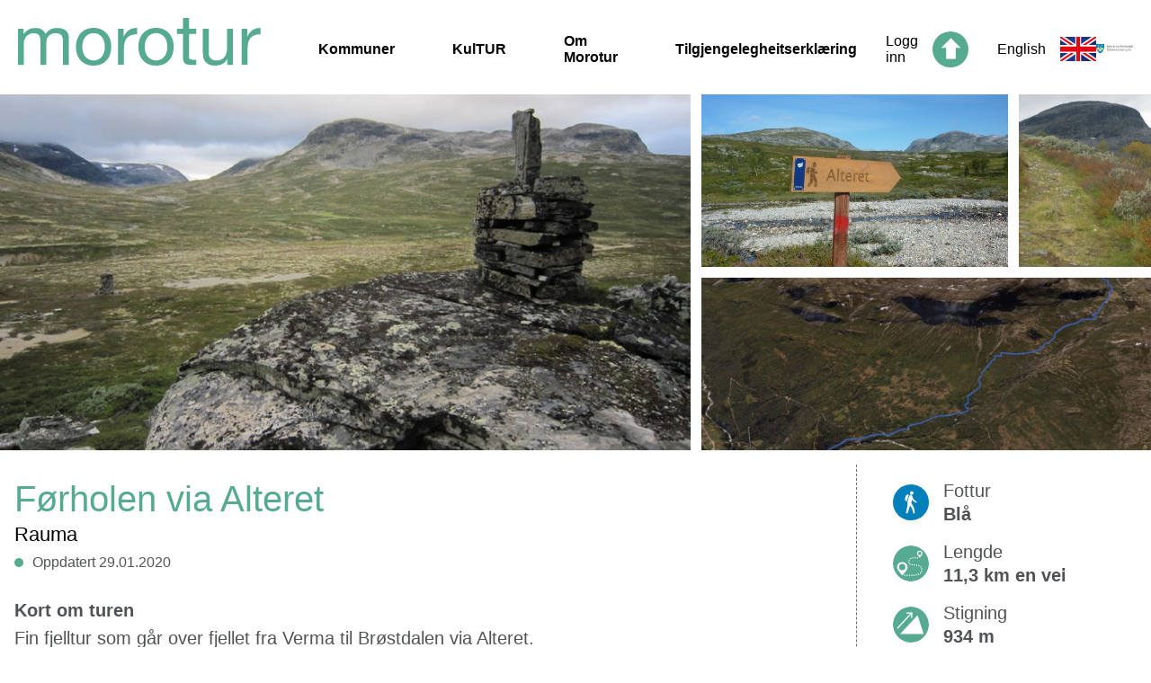

--- FILE ---
content_type: text/html; charset=UTF-8
request_url: https://morotur.no/tur/Foerholen-via-Alteret
body_size: 37299
content:
<!DOCTYPE html>
<html >

	<head>
		<!-- Google Tag Manager --> 
<script>(function(w,d,s,l,i){w[l]=w[l]||[];w[l].push({'gtm.start':
new Date().getTime(),event:'gtm.js'});var f=d.getElementsByTagName(s)[0],
j=d.createElement(s),dl=l!='dataLayer'?'&l='+l:'';j.async=true;j.src=
'https://www.googletagmanager.com/gtm.js?id='+i+dl;f.parentNode.insertBefore(j,f);
})(window,document,'script','dataLayer','GTM-MC9W2CB');</script>
<!-- End Google Tag Manager -->
							<title>Førholen via Alteret</title>
		
		<meta name="viewport" content="width=device-width, initial-scale=1.0">
		<link rel="stylesheet" href="https://unpkg.com/leaflet@1.3.1/dist/leaflet.css"
		integrity="sha512-Rksm5RenBEKSKFjgI3a41vrjkw4EVPlJ3+OiI65vTjIdo9brlAacEuKOiQ5OFh7cOI1bkDwLqdLw3Zg0cRJAAQ=="
		crossorigin="">
		<link rel="stylesheet" href="/dist/view.min.css?v=250905114356">
		
		<link rel="apple-touch-icon" sizes="180x180" href="/apple-touch-icon.png">
		<link rel="icon" type="image/png" sizes="32x32" href="/favicon-32x32.png">
		<link rel="icon" type="image/png" sizes="16x16" href="/favicon-16x16.png">
		<link rel="manifest" href="/site.webmanifest">
		<link rel="mask-icon" href="/safari-pinned-tab.svg" color="#5bbad5">
		<meta name="msapplication-TileColor" content="#da532c">
		<meta name="theme-color" content="#ffffff">

					<meta property="og:image" content="https://morotur.no/assets/thumbs/e/e/ee0bf2f9a1f1f243a3a3b21a8f7af432_1600.jpg" />
		<meta property="og:title" content="Førholen via Alteret" />
	<meta property="og:description" content="Fin fjelltur som går over fjellet fra Verma til Brøstdalen via Alteret." />
	<meta property="og:url" content="https://morotur.no/tur/Foerholen-via-Alteret" />
	<meta property="og:type" content="website" />

			</head>
	<body>
						<div class="header">
	<div class="header__left">
		<a href="/" class="header__logo">
			<span>Morotur</span>
		</a>
		<div class="header__navigation">
			<a href="/kommuner" class="header__navlink ">Kommuner</a>
			<a href="/kultur" class="header__navlink ">KulTUR</a>
			<a href="/om-morotur" class="header__navlink ">Om Morotur</a>
			<a href="https://uustatus.no/nn/erklaringer/publisert/bb036100-7b90-4287-b717-8d08448495e0" class="header__navlink">Tilgjengelegheitserklæring</a>
		</div>
	</div>
	<div class="header__right">
					<a href="/auth/signin" class="header__login">
				<span>Logg inn</span>
				<img src="/img/icon_top.svg" alt="">
			</a>
							<a href="/en" class="header__language">
				<span>English</span>
				<img src="/img/english_flag.svg" alt="">
			</a>
				<a href="https://www.mrfylke.no" class="header__mrfylke">
			<img src="/img/mrfylke_logo.svg" alt="">
		</a>
		<button class="hamburger hamburger--3dx" type="button">
    <span class="hamburger-box">
        <span class="hamburger-inner"></span>
    </span>
</button>	</div>
	<div class="mobile-menu">
		<ul class="mobile-menu__navigation">
			<div class="mobile-menu__bottom-color"></div>
			<div class="mobile-menu__separator"></div>
			<a href="/kommuner" class="mobile-menu__button ">
				<li class="mobile-menu__button-text">Kommuner</li>
			</a>
			<div class="mobile-menu__separator"></div>
			<a href="/kultur" class="mobile-menu__button ">
				<li class="mobile-menu__button-text">KulTUR</li>
			</a>
			<div class="mobile-menu__separator"></div>
			<a href="/om-morotur" class="mobile-menu__button ">
				<li class="mobile-menu__button-text">Om Morotur</li>
			</a>
			<div class="mobile-menu__separator"></div>
			<a href="https://uustatus.no/nn/erklaringer/publisert/bb036100-7b90-4287-b717-8d08448495e0" class="mobile-menu__button">
				<li class="mobile-menu__button-text">Tilgjengelegheitserklæring</li>
			</a>
			<div class="mobile-menu__separator"></div>
							<a href="/en" class="mobile-menu__button">
					<li class="mobile-menu__button-text">English</li>
				</a>
						<div class="mobile-menu__separator"></div>
			<a class="mobile-menu__button" href="https://www.mrfylke.no" class="header__mrfylke">
				<img class="mobile-menu__image" src="/img/mrfylke_logo--white.svg" alt="">
			</a>
					</ul>
	</div>
</div>
<div class="header__navbar">
	<div class="content-width">
			</div>
</div>						<div class="gallery">
                    <div class="gallery__wrapper">
            <div class="gallery__container gallery__container--large">
                                                        
                <a href="/assets/thumbs/e/e/ee0bf2f9a1f1f243a3a3b21a8f7af432_1600.jpg"
                   data-caption=""
                   style="background-image: url(/assets/thumbs/e/e/ee0bf2f9a1f1f243a3a3b21a8f7af432_1300_772.jpg)"
                   class="gallery__image gallery__image--big"
                   aria-label="">
                </a>
            </div>
                        <div class="gallery__container gallery__container--small">
                                                                            
                    <a href="/assets/thumbs/9/f/9f4d5d520b4805b52249440cc87e9934_1600.jpg"
                       data-caption=""
                       style="background-image: url(/assets/thumbs/9/f/9f4d5d520b4805b52249440cc87e9934_632_380.jpg)"
                       class="gallery__image gallery__image--wide"
                       aria-label="">
                    </a>
                                                                            
                    <a href="/assets/thumbs/0/8/0808e80e192b995022c5a2f2c578d8fa_1600.jpg"
                       data-caption=""
                       style="background-image: url(/assets/thumbs/0/8/0808e80e192b995022c5a2f2c578d8fa_240_380.jpg)"
                       class="gallery__image gallery__image--small"
                       aria-label="">
                    </a>
                                                                            
                    <a href="/assets/thumbs/8/b/8b22e48a4195a4a4709ed812a07c4c22_1600.jpg"
                       data-caption=""
                       style="background-image: url(/assets/thumbs/8/b/8b22e48a4195a4a4709ed812a07c4c22_632_380.jpg)"
                       class="gallery__image gallery__image--wide"
                       aria-label="">
                    </a>
                            </div>
                    </div>

        <div class="gallery__carousel">
            <div class="gallery__carousel--arrow-left">
                <img src="/img/icon_arrow_green.svg" alt="forrige bilde">
            </div>
            <div class="gallery__carousel--main">
                <img src="/assets/thumbs/e/e/ee0bf2f9a1f1f243a3a3b21a8f7af432_1600.jpg" class="gallery__carousel--image" alt="">
                                    <img src="/assets/thumbs/9/f/9f4d5d520b4805b52249440cc87e9934_1600.jpg" class="gallery__carousel--image" alt="">
                                    <img src="/assets/thumbs/0/8/0808e80e192b995022c5a2f2c578d8fa_1600.jpg" class="gallery__carousel--image" alt="">
                                    <img src="/assets/thumbs/8/b/8b22e48a4195a4a4709ed812a07c4c22_1600.jpg" class="gallery__carousel--image" alt="">
                            </div>
            <div class="gallery__carousel--arrow-right">
                <img src="/img/icon_arrow_green.svg" alt="neste bilde">
            </div>
        </div>
            </div>	<div class="route content-width">
		<div class="route__cols">
			<div class="route__col1">
				<div class="route__headline">
					<h1>Førholen via Alteret</h1>
					<h2>Rauma</h2>
					<div class="route__metadata--wrapper">
						<div class="route__metadata--item">
							<span class="route__metadata-dot"></span>
							<span class="route__metadata-text">Oppdatert 29.01.2020</span>
						</div>
											</div>
				</div>
					<div class="routefield">
		<h2 class="routefield__header">Kort om turen</h2>
		<div class="routefield__content">Fin fjelltur som går over fjellet fra Verma til Brøstdalen via Alteret.</div>
	</div>
					<div class="routefield">
		<h2 class="routefield__header">Ruteskildring</h2>
		<div class="routefield__content">Kjør forbi Slettagårdene og parker på merket parkeringsplass ved grind etter den siste gården (før jernbanebrua). Følg vegen tilbake forbi gårdene og ved den siste ta av på merket sti inn til venstre, kryss under jernbaneundergang og ta inn til høyre oppe ved skoggrensa.

Stien følger en gammel veg som først krysser et stykke mot høyre før den går rett oppover lia, delvis sammen med den gamle rørgata fra Verma Kraftstasjon. Stien krysser en nyere veg, men følg gamlevegen rett opp gjennom skogen. Like etter at terrenget legger seg kommer en til inntaksdammen. Fortsett forbi denne og ta til høyre når en møter vegen. 

Følg vegen et stykke oppover til den svinger til høyre ved en stor flate. Følg skilting inn i skogen langs traktorveg som går videre slakt innover til høyre for bekk. Etterhvert krysser vegen oppover et brattere parti over skoggrensa (Resbakkan) før den legger seg og går flatt innover siste stykket mot Alteret.

Like før Alteret går vegen nedover mot høyre, følg sti rett fram og opp en sandbakke. Alteret ligger da rett frem.

Fra Alteret følg merket stie videre over Alterflata og hold til venstre langs fjellsiden i starten, før en skrår nedover lia mot dalen . Følg stien ned til venstre for elva og gjennom skogfelt der stien svinger mot venstre til setra ved Førholen. Like før setra ta av til høyre på sti som leder ned til parkeringsplassen ved Førholen (bomveg).

Kilde:</div>
	</div>
							</div>
			<div class="route__col2">
				
<div class="fact">
    <div class="fact__icon fact__iconBg-1">
        <div class="fact__icon fact__iconOverlay-0"></div>
    </div>
    <div class="fact__content">
        <div class="fact__title">Fottur</div>
        
        
                
        <div class="fact__text">Blå </div>
    </div>
</div>
    <div class="fact">
        <div class="fact__icon fact__length"></div>
        <div class="fact__content">
            <div class="fact__title">Lengde</div>
            <div class="fact__text">11,3 km en vei</div>
        </div>
    </div>
    <div class="fact">
        <div class="fact__icon fact__elevation"></div>
        <div class="fact__content">
            <div class="fact__title">Stigning</div>
            <div class="fact__text">934 m</div>
        </div>
    </div>
    <div class="fact">
        <div class="fact__icon fact__duration"></div>
        <div class="fact__content">
            <div class="fact__title">Tidsbruk</div>
            <div class="fact__text">8 t. 0 min. <span data-tooltip="Estimert tidsbruk for hele turen. Fra start til slutt, uten pauser"><img src="/img/info.svg" style="width: 20px; margin-left: 4px;"></span></div>
        </div>
    </div>


			</div>
		</div>
		
					<div class="routefield">
				<h2 class="routefield__header">Løype på kart</h2>
				
				<div class="route__map-wrapper">
					<div class="route__map-settings" id="map-settings__wrapper"></div>
					<div class="route__map" id="route-map"></div>
				</div>
				<script>
					var mapCoords = [[8.0539,62.3399,245],[8.05375,62.34,245],[8.05374,62.34001,245],[8.05361,62.34008,245],[8.05345,62.34015,245],[8.05327,62.34021,245],[8.05306,62.34027,245],[8.05295,62.34037,246],[8.0529,62.34046,246],[8.05277,62.34052,246],[8.0527,62.34056,246],[8.05263,62.34065,246],[8.05256,62.34074,246],[8.0525,62.34084,246],[8.05243,62.34093,246],[8.05236,62.34102,246],[8.0523,62.34112,246],[8.05222,62.34121,246],[8.05214,62.34131,246],[8.05208,62.34141,246],[8.05203,62.34151,246],[8.05198,62.34161,246],[8.05191,62.34171,246],[8.0518,62.3418,245],[8.05163,62.34188,245],[8.05148,62.34196,245],[8.05137,62.34205,245],[8.05126,62.34215,245],[8.05113,62.34225,245],[8.05101,62.34235,244],[8.05091,62.34244,244],[8.05081,62.34253,244],[8.05064,62.34259,244],[8.05051,62.34267,244],[8.05038,62.34274,244],[8.05024,62.3428,244],[8.04995,62.34275,245],[8.04978,62.3427,246],[8.04958,62.34266,247],[8.04939,62.34263,249],[8.0492,62.34259,250],[8.04907,62.34253,252],[8.04895,62.34245,255],[8.04883,62.34238,258],[8.0487,62.34233,261],[8.04845,62.34233,264],[8.04814,62.34244,267],[8.04801,62.34252,270],[8.04785,62.34261,273],[8.04768,62.34267,277],[8.04754,62.34274,280],[8.04734,62.34279,283],[8.04717,62.34286,287],[8.04695,62.34295,290],[8.04669,62.34304,293],[8.04648,62.34311,297],[8.0463,62.34316,300],[8.04607,62.3432,303],[8.04587,62.34325,306],[8.0457,62.34332,309],[8.0455,62.34337,312],[8.04529,62.34345,316],[8.0451,62.34351,319],[8.04489,62.34359,322],[8.04471,62.34365,325],[8.04453,62.34372,328],[8.04436,62.34379,332],[8.04415,62.34383,335],[8.04395,62.3439,339],[8.04375,62.344,342],[8.04359,62.34409,346],[8.04339,62.34416,350],[8.04318,62.34422,354],[8.04301,62.34429,357],[8.04283,62.34436,361],[8.04256,62.34439,365],[8.0424,62.34446,368],[8.04222,62.3445,371],[8.042,62.34452,375],[8.04176,62.34453,378],[8.04153,62.34453,380],[8.04132,62.34454,383],[8.04117,62.34449,386],[8.04109,62.34441,389],[8.04106,62.3443,391],[8.04099,62.34418,394],[8.04078,62.34418,397],[8.0406,62.34418,401],[8.04039,62.34415,404],[8.04014,62.34411,407],[8.03998,62.34411,411],[8.03997,62.34406,415],[8.04004,62.34395,419],[8.04007,62.34383,423],[8.04002,62.34367,427],[8.03984,62.34353,431],[8.03962,62.34347,435],[8.03934,62.3434,439],[8.03908,62.34336,443],[8.03883,62.34334,447],[8.0386,62.34335,451],[8.03842,62.34336,455],[8.0382,62.34335,459],[8.03801,62.34334,463],[8.03783,62.34328,467],[8.03775,62.34317,471],[8.03777,62.34304,475],[8.03778,62.34291,478],[8.03756,62.3428,482],[8.03737,62.34277,485],[8.03719,62.34273,489],[8.03704,62.34265,492],[8.03686,62.34256,496],[8.03663,62.34244,499],[8.03644,62.34237,502],[8.03622,62.34228,506],[8.036,62.34221,509],[8.0358,62.34216,512],[8.03566,62.34208,516],[8.03553,62.34198,519],[8.03536,62.34187,522],[8.0352,62.34181,525],[8.035,62.34174,529],[8.03475,62.3417,532],[8.03457,62.34169,535],[8.03439,62.34166,538],[8.0342,62.34161,541],[8.03404,62.34153,544],[8.03391,62.34142,547],[8.03376,62.34133,550],[8.03358,62.34127,553],[8.03335,62.34123,556],[8.03319,62.34116,559],[8.03306,62.34107,561],[8.03299,62.34095,564],[8.03288,62.34084,566],[8.03266,62.34083,568],[8.03243,62.34082,569],[8.03224,62.34079,571],[8.03201,62.34076,572],[8.03181,62.34078,573],[8.0316,62.34078,574],[8.03137,62.34077,575],[8.03116,62.34074,576],[8.03096,62.34074,576],[8.03077,62.34076,577],[8.03056,62.34081,577],[8.03036,62.34084,577],[8.03018,62.34087,578],[8.03012,62.34096,578],[8.03008,62.341,579],[8.03004,62.3409,580],[8.0299,62.34083,580],[8.02972,62.34077,581],[8.02953,62.34071,582],[8.02935,62.34066,583],[8.02916,62.3406,585],[8.02895,62.34053,586],[8.02876,62.34047,588],[8.0286,62.34041,590],[8.02841,62.34034,592],[8.02822,62.34028,594],[8.02799,62.34024,596],[8.02776,62.34022,598],[8.0275,62.3402,599],[8.02728,62.34017,601],[8.02702,62.34015,602],[8.02679,62.34015,603],[8.02657,62.34012,605],[8.02635,62.34009,606],[8.02616,62.34007,607],[8.02597,62.34002,608],[8.02577,62.33999,609],[8.02549,62.34001,611],[8.02537,62.34009,612],[8.02525,62.34018,613],[8.02509,62.34026,615],[8.0249,62.34032,617],[8.02456,62.34035,618],[8.02423,62.34028,620],[8.02401,62.34022,622],[8.02383,62.34013,624],[8.02368,62.34005,626],[8.02355,62.33996,628],[8.02341,62.33989,630],[8.02327,62.33981,632],[8.0231,62.33973,634],[8.02291,62.33966,635],[8.02272,62.33961,637],[8.02255,62.33955,639],[8.02238,62.33949,641],[8.02218,62.33942,643],[8.02198,62.33938,645],[8.02177,62.33936,647],[8.02157,62.33935,649],[8.02135,62.33936,650],[8.02113,62.33939,652],[8.0209,62.33943,654],[8.0207,62.33935,656],[8.02073,62.33925,658],[8.02076,62.33915,659],[8.02076,62.33905,661],[8.02073,62.33896,663],[8.02063,62.33887,664],[8.02049,62.3388,665],[8.02031,62.33874,666],[8.02014,62.3387,667],[8.01993,62.33867,668],[8.01973,62.33864,669],[8.01952,62.3386,670],[8.0193,62.33856,671],[8.01908,62.33852,672],[8.01887,62.33849,673],[8.01865,62.33846,674],[8.01843,62.33842,675],[8.01824,62.33835,676],[8.01807,62.33828,677],[8.01789,62.33821,678],[8.0177,62.33814,680],[8.01752,62.33808,681],[8.01735,62.338,682],[8.01718,62.33793,683],[8.01701,62.33787,684],[8.01685,62.33781,686],[8.0167,62.33772,687],[8.01656,62.33764,688],[8.01643,62.33757,689],[8.01627,62.3375,690],[8.0161,62.33741,691],[8.01594,62.33733,692],[8.01577,62.33726,693],[8.01559,62.33722,694],[8.01539,62.33718,695],[8.01519,62.33712,697],[8.01498,62.33706,698],[8.01478,62.33703,699],[8.01455,62.33701,700],[8.01429,62.337,701],[8.01405,62.33701,702],[8.01382,62.33704,703],[8.0136,62.33704,704],[8.01331,62.33704,704],[8.01303,62.337,705],[8.01276,62.33695,706],[8.01253,62.33692,706],[8.01228,62.33687,706],[8.01203,62.33678,707],[8.01183,62.33671,707],[8.01164,62.33665,708],[8.01142,62.33658,708],[8.01121,62.33652,708],[8.01097,62.33651,709],[8.01073,62.33647,709],[8.01048,62.33644,710],[8.01026,62.33641,711],[8.01005,62.33639,712],[8.00985,62.33632,713],[8.0097,62.33624,714],[8.00955,62.33617,715],[8.00939,62.33609,716],[8.00923,62.33599,717],[8.00916,62.33586,718],[8.00913,62.33575,719],[8.00903,62.33565,720],[8.00904,62.33553,722],[8.0092,62.33546,723],[8.00945,62.33544,724],[8.00962,62.33538,726],[8.00965,62.3353,727],[8.00973,62.3352,728],[8.00986,62.33512,730],[8.0099,62.33502,731],[8.0098,62.33497,732],[8.00967,62.3349,733],[8.00958,62.3348,734],[8.0095,62.33471,736],[8.0094,62.33463,737],[8.00933,62.3345,738],[8.00932,62.33434,739],[8.0093,62.33422,740],[8.00928,62.33412,740],[8.00929,62.33401,741],[8.00932,62.3339,742],[8.00935,62.3338,743],[8.0094,62.3337,744],[8.00946,62.3336,745],[8.00956,62.33351,746],[8.00961,62.33341,747],[8.00958,62.33331,748],[8.00953,62.33321,750],[8.00945,62.33313,752],[8.00929,62.33307,754],[8.0091,62.33307,757],[8.00884,62.33296,760],[8.00871,62.33287,763],[8.00867,62.33278,766],[8.00862,62.33269,769],[8.00853,62.3326,771],[8.00842,62.33253,774],[8.00828,62.33245,777],[8.00815,62.33237,779],[8.00803,62.33228,781],[8.0079,62.33219,782],[8.00778,62.33211,784],[8.00764,62.33203,785],[8.00747,62.33195,786],[8.00734,62.33187,788],[8.00725,62.33171,789],[8.00718,62.33159,790],[8.00711,62.33148,792],[8.00706,62.33138,793],[8.00705,62.33127,795],[8.00712,62.33115,796],[8.00721,62.33106,798],[8.00727,62.33097,800],[8.00735,62.33088,802],[8.00746,62.3308,804],[8.00755,62.3307,806],[8.00759,62.33061,808],[8.00765,62.33051,810],[8.00765,62.33042,812],[8.00759,62.33033,814],[8.00748,62.33024,817],[8.00742,62.33015,819],[8.00733,62.33006,821],[8.00726,62.32996,823],[8.00722,62.32986,825],[8.00715,62.32976,827],[8.00706,62.32967,829],[8.00706,62.32957,830],[8.00708,62.32946,832],[8.00712,62.32936,834],[8.00714,62.32926,836],[8.0071,62.32917,837],[8.00701,62.3291,839],[8.00699,62.32902,841],[8.00694,62.3289,843],[8.00688,62.3288,845],[8.00678,62.32871,847],[8.0067,62.32862,849],[8.00657,62.32854,852],[8.00647,62.32844,855],[8.00634,62.32836,857],[8.00621,62.32825,860],[8.00611,62.32815,863],[8.00603,62.32802,866],[8.00594,62.32792,870],[8.00584,62.32782,873],[8.00576,62.32773,877],[8.00569,62.32764,880],[8.00561,62.32752,884],[8.00549,62.32743,887],[8.00532,62.32737,891],[8.00522,62.32728,895],[8.00521,62.32715,898],[8.00524,62.32704,901],[8.00515,62.32695,904],[8.00496,62.32695,907],[8.00476,62.32696,910],[8.00456,62.32697,912],[8.00448,62.32685,914],[8.00451,62.32675,916],[8.0045,62.32665,918],[8.00452,62.32655,919],[8.00454,62.32645,921],[8.00456,62.32636,922],[8.00447,62.32629,923],[8.0043,62.32633,925],[8.00411,62.32635,926],[8.0039,62.32638,927],[8.00371,62.32642,928],[8.00352,62.32644,930],[8.00332,62.32646,931],[8.00313,62.32645,932],[8.00292,62.32647,934],[8.00288,62.32642,935],[8.00304,62.32637,937],[8.00312,62.32628,939],[8.00318,62.32618,941],[8.00323,62.32609,943],[8.00326,62.326,945],[8.00329,62.3259,947],[8.00312,62.32587,949],[8.00292,62.3259,951],[8.00273,62.32592,953],[8.00253,62.32595,954],[8.00234,62.32597,956],[8.00213,62.32599,957],[8.00192,62.326,958],[8.00173,62.32602,959],[8.00154,62.32605,960],[8.00135,62.32609,961],[8.00116,62.32613,962],[8.00098,62.32617,962],[8.0008,62.3262,963],[8.00063,62.32623,964],[8.00045,62.32626,964],[8.00025,62.32631,965],[8.00005,62.32635,966],[7.99986,62.32638,967],[7.99967,62.32641,968],[7.99946,62.32642,970],[7.99923,62.32642,971],[7.99901,62.32643,972],[7.9988,62.32643,974],[7.99858,62.32643,976],[7.99837,62.32643,977],[7.99816,62.32642,979],[7.99795,62.3264,981],[7.99774,62.32638,983],[7.99754,62.32633,985],[7.99734,62.32628,987],[7.99714,62.32625,988],[7.99692,62.32624,990],[7.99671,62.32622,991],[7.9965,62.32619,992],[7.9963,62.32616,993],[7.9961,62.32614,993],[7.9959,62.32609,993],[7.99572,62.32604,993],[7.99557,62.32597,993],[7.99544,62.3259,993],[7.99525,62.32584,993],[7.99511,62.32577,993],[7.99499,62.32568,993],[7.99486,62.32561,994],[7.9947,62.32555,995],[7.99451,62.3255,996],[7.99434,62.32545,997],[7.99418,62.32538,998],[7.99404,62.3253,1000],[7.99391,62.3252,1001],[7.99386,62.32509,1003],[7.99383,62.32499,1005],[7.9938,62.32489,1006],[7.99378,62.3248,1008],[7.99373,62.32471,1009],[7.99364,62.32462,1011],[7.99355,62.32454,1012],[7.99347,62.32445,1013],[7.99336,62.32438,1014],[7.99329,62.32428,1015],[7.99315,62.3242,1016],[7.99301,62.32413,1017],[7.99286,62.32407,1018],[7.9927,62.324,1018],[7.99257,62.32392,1019],[7.99246,62.32384,1019],[7.99237,62.32375,1020],[7.99229,62.32366,1020],[7.99223,62.32356,1021],[7.99213,62.32347,1021],[7.99202,62.32339,1021],[7.99192,62.3233,1022],[7.9918,62.32323,1022],[7.99168,62.32314,1023],[7.99158,62.32306,1024],[7.99147,62.32297,1024],[7.99136,62.32288,1025],[7.99125,62.32279,1026],[7.99116,62.3227,1027],[7.99106,62.32261,1027],[7.99096,62.32253,1028],[7.99088,62.32243,1029],[7.99082,62.32234,1030],[7.99073,62.32224,1031],[7.99072,62.32214,1031],[7.99071,62.32204,1032],[7.99072,62.32194,1033],[7.99072,62.32185,1034],[7.99074,62.32175,1034],[7.99073,62.32165,1035],[7.99075,62.32155,1035],[7.99071,62.32145,1036],[7.99064,62.32136,1036],[7.99056,62.32126,1036],[7.99045,62.32117,1036],[7.99038,62.32107,1036],[7.99033,62.32098,1035],[7.99029,62.32088,1035],[7.99018,62.32079,1035],[7.9901,62.32069,1034],[7.99001,62.32061,1034],[7.98987,62.32054,1034],[7.98975,62.32045,1033],[7.98964,62.32036,1033],[7.98955,62.32027,1032],[7.98944,62.32018,1032],[7.98933,62.32009,1031],[7.98921,62.32,1030],[7.9891,62.3199,1030],[7.98903,62.3198,1029],[7.98893,62.31971,1029],[7.9889,62.31961,1028],[7.98888,62.31951,1027],[7.98881,62.31942,1027],[7.98871,62.31932,1026],[7.98861,62.31924,1025],[7.9885,62.31914,1024],[7.98839,62.31907,1024],[7.98827,62.31898,1023],[7.98818,62.31888,1022],[7.98807,62.3188,1021],[7.98793,62.31872,1020],[7.98781,62.31864,1018],[7.98772,62.31856,1017],[7.98762,62.31848,1016],[7.98748,62.31841,1015],[7.98731,62.31835,1014],[7.9872,62.31826,1012],[7.98712,62.31817,1011],[7.987,62.31808,1010],[7.98685,62.31801,1009],[7.9867,62.31793,1009],[7.98655,62.31786,1008],[7.9864,62.31778,1007],[7.98624,62.31772,1007],[7.98609,62.31765,1007],[7.98595,62.31757,1006],[7.98578,62.31752,1006],[7.98563,62.31745,1006],[7.98548,62.31738,1006],[7.98533,62.31729,1006],[7.98519,62.31722,1006],[7.98503,62.31715,1006],[7.9849,62.31707,1007],[7.98479,62.31699,1007],[7.98468,62.3169,1007],[7.98458,62.3168,1007],[7.98453,62.3167,1007],[7.98446,62.31661,1007],[7.98438,62.3165,1006],[7.98431,62.31641,1006],[7.98423,62.31631,1005],[7.98415,62.31623,1004],[7.98404,62.31614,1003],[7.98392,62.31605,1002],[7.98377,62.31597,1001],[7.98359,62.31593,1000],[7.98339,62.31588,999],[7.98321,62.31584,998],[7.98302,62.31581,997],[7.98282,62.31577,997],[7.98261,62.31573,996],[7.98242,62.31568,996],[7.98222,62.31564,996],[7.98203,62.31561,996],[7.98182,62.31558,996],[7.98163,62.31552,997],[7.98145,62.31547,997],[7.98126,62.31544,998],[7.98104,62.31543,999],[7.98084,62.31538,1000],[7.98066,62.31531,1001],[7.98048,62.31524,1002],[7.98029,62.31517,1003],[7.98017,62.31509,1004],[7.9801,62.31501,1005],[7.98005,62.3149,1007],[7.98008,62.3148,1008],[7.98019,62.31472,1009],[7.98031,62.31464,1010],[7.98046,62.31457,1011],[7.98059,62.3145,1012],[7.98074,62.31443,1013],[7.98084,62.31435,1014],[7.98093,62.31426,1015],[7.9809,62.31418,1016],[7.9807,62.31415,1017],[7.98051,62.31416,1018],[7.98031,62.31413,1019],[7.98013,62.31406,1019],[7.97999,62.31398,1020],[7.97984,62.3139,1021],[7.97971,62.31382,1021],[7.97956,62.31374,1022],[7.9794,62.31366,1023],[7.97928,62.31357,1023],[7.9792,62.31348,1024],[7.97921,62.31339,1024],[7.97917,62.31331,1024],[7.97916,62.31321,1025],[7.97919,62.31311,1025],[7.97916,62.31301,1025],[7.97912,62.31292,1025],[7.9788,62.31244,1025],[7.97875,62.31236,1025],[7.9787,62.31226,1025],[7.97868,62.31216,1025],[7.97863,62.31206,1025],[7.97856,62.31196,1025],[7.97849,62.31186,1025],[7.97839,62.31177,1025],[7.97839,62.31167,1024],[7.97839,62.31158,1024],[7.97833,62.31148,1024],[7.97826,62.31137,1024],[7.97789,62.31109,1025],[7.97782,62.31101,1025],[7.97773,62.31092,1026],[7.97766,62.31083,1027],[7.9776,62.31074,1028],[7.97755,62.31064,1029],[7.97751,62.31055,1030],[7.97746,62.31046,1032],[7.97739,62.31038,1033],[7.97729,62.31029,1035],[7.97716,62.31021,1037],[7.97708,62.31013,1038],[7.97696,62.31006,1040],[7.97686,62.30998,1041],[7.97683,62.30988,1043],[7.97677,62.3098,1044],[7.9767,62.30971,1045],[7.97662,62.30962,1046],[7.97656,62.30953,1047],[7.97649,62.30944,1048],[7.97642,62.30935,1049],[7.97632,62.30925,1049],[7.97626,62.30917,1050],[7.97617,62.30908,1050],[7.97607,62.309,1050],[7.97595,62.30892,1050],[7.97588,62.30884,1050],[7.97577,62.30876,1050],[7.9757,62.30867,1050],[7.97565,62.30856,1050],[7.97563,62.30846,1050],[7.97562,62.30836,1050],[7.9756,62.30825,1050],[7.97554,62.30816,1051],[7.97549,62.30806,1051],[7.97546,62.30796,1051],[7.97546,62.30786,1051],[7.97547,62.30776,1051],[7.97545,62.30766,1051],[7.97544,62.30756,1051],[7.97545,62.30745,1051],[7.97543,62.30735,1051],[7.97542,62.30726,1051],[7.97541,62.30717,1051],[7.97542,62.30706,1050],[7.97542,62.30696,1050],[7.97539,62.30686,1049],[7.97527,62.30687,1049],[7.97526,62.30677,1048],[7.97528,62.30667,1048],[7.97523,62.30658,1047],[7.97515,62.30649,1047],[7.97507,62.3064,1046],[7.97505,62.3063,1046],[7.97498,62.30621,1045],[7.97489,62.30611,1045],[7.97479,62.30602,1044],[7.97469,62.30593,1044],[7.97459,62.30585,1043],[7.97451,62.30575,1043],[7.97442,62.30566,1043],[7.97435,62.30557,1042],[7.97431,62.30547,1042],[7.97425,62.30537,1041],[7.9742,62.30527,1041],[7.97417,62.30518,1040],[7.97417,62.30508,1040],[7.97417,62.30498,1039],[7.97417,62.30489,1039],[7.97416,62.30479,1038],[7.97415,62.3047,1037],[7.97413,62.30461,1037],[7.97414,62.30449,1036],[7.97413,62.30439,1035],[7.97414,62.3043,1034],[7.97409,62.30421,1034],[7.9741,62.30412,1033],[7.97411,62.30403,1031],[7.97407,62.30393,1030],[7.97403,62.30384,1029],[7.97405,62.30374,1027],[7.97412,62.30365,1026],[7.97417,62.30355,1024],[7.97426,62.30344,1022],[7.97432,62.30334,1021],[7.97445,62.30324,1019],[7.97456,62.30313,1018],[7.97468,62.30305,1016],[7.97471,62.30293,1015],[7.97474,62.30282,1014],[7.9748,62.30271,1013],[7.97479,62.3026,1013],[7.97482,62.3025,1012],[7.97488,62.30241,1012],[7.97485,62.30232,1012],[7.97482,62.30224,1012],[7.97478,62.30215,1012],[7.97472,62.30206,1011],[7.97464,62.30197,1011],[7.97459,62.30189,1010],[7.97452,62.30181,1009],[7.97443,62.30172,1008],[7.97441,62.30164,1007],[7.97435,62.30155,1006],[7.97432,62.30146,1005],[7.97427,62.30137,1004],[7.97425,62.30127,1002],[7.97422,62.30119,1001],[7.97421,62.3011,1000],[7.97424,62.301,1000],[7.97422,62.30092,999],[7.97428,62.30082,999],[7.97434,62.30073,999],[7.97442,62.30064,998],[7.97449,62.30054,998],[7.9746,62.30045,998],[7.97469,62.30037,998],[7.97477,62.30028,998],[7.97486,62.30019,997],[7.97496,62.3001,997],[7.97504,62.3,996],[7.97517,62.29992,996],[7.97527,62.29984,995],[7.97538,62.29973,994],[7.97547,62.29963,993],[7.97557,62.29953,992],[7.97564,62.29944,991],[7.97568,62.29935,989],[7.97567,62.29925,988],[7.97562,62.29915,987],[7.97559,62.29906,986],[7.97549,62.29897,984],[7.97555,62.29888,983],[7.97559,62.29878,982],[7.97557,62.29868,981],[7.97556,62.29858,979],[7.97559,62.29847,978],[7.97568,62.29838,977],[7.97563,62.29829,977],[7.97564,62.2982,976],[7.97571,62.2981,975],[7.97571,62.298,975],[7.97564,62.29791,974],[7.97566,62.29781,974],[7.97576,62.29772,973],[7.97584,62.29763,973],[7.97579,62.29755,973],[7.9757,62.29746,972],[7.97553,62.29741,972],[7.97541,62.29734,972],[7.97537,62.29725,971],[7.97533,62.29715,971],[7.97531,62.29705,970],[7.97517,62.29698,970],[7.97504,62.29692,969],[7.97506,62.29682,968],[7.97511,62.29672,966],[7.97517,62.29663,965],[7.97521,62.29653,964],[7.9753,62.29644,962],[7.97539,62.29634,960],[7.97539,62.29625,958],[7.97544,62.29616,956],[7.97548,62.29607,955],[7.97546,62.29598,953],[7.97545,62.29589,952],[7.97547,62.2958,951],[7.97553,62.29571,950],[7.97554,62.29562,949],[7.97558,62.29554,949],[7.97563,62.29544,948],[7.97564,62.29535,948],[7.97583,62.29529,948],[7.97596,62.29522,947],[7.97595,62.29514,947],[7.97594,62.29504,946],[7.97596,62.29495,945],[7.97603,62.29486,944],[7.97615,62.29477,942],[7.97623,62.29468,941],[7.97631,62.29459,939],[7.97643,62.2945,937],[7.97656,62.29441,935],[7.97671,62.29434,934],[7.97686,62.29427,932],[7.97695,62.29419,931],[7.97701,62.29409,931],[7.9771,62.294,930],[7.97717,62.2939,930],[7.97721,62.29381,930],[7.97709,62.29375,930],[7.97707,62.29365,930],[7.97712,62.29356,930],[7.97717,62.29346,930],[7.97724,62.29336,930],[7.9772,62.29329,930],[7.97703,62.29324,929],[7.97703,62.29317,928],[7.97696,62.29308,927],[7.9769,62.29298,926],[7.9769,62.29289,925],[7.97695,62.2928,924],[7.97702,62.29272,922],[7.97713,62.29259,921],[7.97718,62.29252,920],[7.97724,62.29243,919],[7.97727,62.29233,919],[7.97739,62.29224,918],[7.97758,62.29217,918],[7.97775,62.29209,918],[7.9779,62.292,918],[7.97801,62.29191,918],[7.97814,62.29182,918],[7.97835,62.29175,918],[7.97854,62.29167,918],[7.97872,62.29157,917],[7.9788,62.29148,917],[7.97886,62.29139,917],[7.97908,62.29137,916],[7.97934,62.29135,915],[7.97959,62.29129,915],[7.97994,62.29118,914],[7.98018,62.29105,913],[7.98034,62.29092,912],[7.98035,62.29081,911],[7.98041,62.2907,910],[7.98051,62.29059,908],[7.98052,62.29048,907],[7.98059,62.29036,906],[7.9807,62.29024,905],[7.98079,62.29015,903],[7.98104,62.29006,902],[7.98127,62.29001,900],[7.98156,62.28996,899],[7.98175,62.28991,898],[7.98191,62.28984,897],[7.9821,62.28978,895],[7.98229,62.28971,894],[7.98244,62.28962,893],[7.98255,62.28953,892],[7.9827,62.28944,891],[7.9828,62.28933,890],[7.98282,62.28923,889],[7.98284,62.28912,887],[7.98288,62.28901,886],[7.98298,62.28889,885],[7.98305,62.28878,884],[7.9832,62.28871,882],[7.98341,62.28863,881],[7.98359,62.28854,880],[7.9837,62.28843,878],[7.98376,62.2883,877],[7.98378,62.28821,875],[7.98384,62.28811,874],[7.98388,62.28801,872],[7.98402,62.28792,871],[7.98424,62.28786,869],[7.98444,62.28779,868],[7.98466,62.28772,866],[7.98485,62.28765,865],[7.98496,62.28756,864],[7.98511,62.28748,862],[7.98526,62.2874,861],[7.98543,62.28732,861],[7.98559,62.28724,860],[7.98565,62.28715,859],[7.98558,62.28706,859],[7.98558,62.28696,859],[7.98559,62.28685,858],[7.98561,62.28675,858],[7.9856,62.28665,857],[7.98563,62.28654,857],[7.98573,62.28644,856],[7.98584,62.28634,855],[7.98598,62.28625,854],[7.98607,62.28614,852],[7.98631,62.28608,851],[7.98652,62.28599,849],[7.98662,62.28588,848],[7.98676,62.28579,846],[7.98699,62.28572,844],[7.98713,62.28564,843],[7.98729,62.28552,841],[7.98742,62.28542,840],[7.98753,62.28531,838],[7.98765,62.28519,837],[7.98779,62.28513,836],[7.98802,62.28504,835],[7.98814,62.28492,834],[7.98823,62.28481,833],[7.98844,62.28472,832],[7.98864,62.28464,832],[7.98891,62.28458,831],[7.98915,62.28455,830],[7.98939,62.28453,829],[7.98964,62.28449,829],[7.98979,62.28441,828],[7.99002,62.28438,827],[7.99023,62.28433,826],[7.99045,62.2843,825],[7.99069,62.28431,824],[7.99094,62.28432,823],[7.99119,62.28429,822],[7.9914,62.28431,821],[7.99169,62.28428,820],[7.99176,62.28418,819],[7.99191,62.28411,818],[7.9922,62.28407,817],[7.99244,62.284,816],[7.99265,62.28395,815],[7.99289,62.28389,814],[7.99312,62.28384,814],[7.99333,62.28379,813],[7.99359,62.28374,813],[7.99386,62.28373,813],[7.99415,62.28374,813],[7.99445,62.28377,813],[7.99477,62.28377,813],[7.99515,62.2838,813],[7.99538,62.28385,814],[7.99562,62.28386,813],[7.99584,62.28388,813],[7.99609,62.28391,813],[7.99636,62.28391,812],[7.99662,62.28388,812],[7.99689,62.28387,811],[7.99717,62.28389,810],[7.99747,62.28389,809],[7.99772,62.28391,808],[7.99796,62.28389,807],[7.9982,62.28385,806],[7.9984,62.2838,805],[7.99861,62.28374,804],[7.99881,62.28368,802],[7.99901,62.28365,801],[7.99923,62.28361,800],[7.99942,62.28355,798],[7.99959,62.28349,797],[7.99981,62.28344,795],[8.00002,62.28339,794],[8.00028,62.28334,792],[8.00051,62.28328,790],[8.00072,62.28322,789],[8.00095,62.28318,787],[8.00121,62.28312,785],[8.00142,62.28305,784],[8.00145,62.28294,782],[8.00154,62.28285,780],[8.0015,62.28275,778],[8.00145,62.28265,776],[8.00142,62.28254,775],[8.00149,62.28242,773],[8.00153,62.28231,771],[8.00158,62.2822,769],[8.00159,62.28208,768],[8.00155,62.28197,766],[8.0015,62.28185,764],[8.00146,62.28175,762],[8.00147,62.28164,761],[8.0015,62.28153,759],[8.00147,62.28142,759],[8.00142,62.28132,759],[8.00133,62.28122,759],[8.00129,62.28113,759],[8.00124,62.28103,759],[8.00126,62.28093,759],[8.0014,62.28087,759],[8.00155,62.28081,759],[8.00158,62.28074,759]];
					var mapEndpoint = {"lat":62.28074,"lon":8.00158,"hidden":false};
					var poiList = [];
					var routeType = '0';
					var routeId = 477;
					var poiTypes = {"parking":{"name":"Parkering","icon":"img\/map\/icon_parking.svg"},"toalett":{"name":"Toalett","icon":"img\/map\/icon_toalett.svg"},"obs":{"name":"Obs-punkt","icon":"img\/map\/icon_info.svg"},"obs_hc":{"name":"Obs-punkt tilgjengelighet","icon":"img\/map\/icon_info.svg"},"hctoalett":{"name":"Handikaptoalett","icon":"img\/map\/icon_hctoalett.svg"},"bomstasjon":{"name":"Bomstasjon","icon":"img\/map\/icon_bomstasjon.svg"},"info":{"name":"Informasjonstavle","icon":"img\/map\/icon_info.svg"},"gapahuk":{"name":"Gapahuk","icon":"img\/map\/icon_gapahuk.svg"},"dagsturhytte":{"name":"Dagsturhytte","icon":"img\/map\/icon_dagsturhytte.svg"},"overnattinghytte":{"name":"Overnattingshytte","icon":"img\/map\/icon_overnattinghytte.svg"},"tenting":{"name":"Teltplass","icon":"img\/map\/icon_tenting.svg"},"bathing":{"name":"Badeplass","icon":"img\/map\/icon_bathing.svg"},"fiskeplass":{"name":"Fiskeplass","icon":"img\/map\/icon_fiskeplass.svg"},"turkasse":{"name":"Turkasse","icon":"img\/map\/icon_turkasse.svg"},"harbour":{"name":"Gjestehavn","icon":"img\/map\/icon_harbour.svg"},"kajakk":{"name":"Sj\u00f8setting av kajakk","icon":"img\/map\/icon_kajakk.svg"},"fire":{"name":"Tilrettelagt b\u00e5lplass","icon":"img\/map\/icon_info.svg"},"bikeparking":{"name":"Sykkelparkering","icon":"img\/map\/icon_other.svg"},"kultur":{"name":"KulTur!-post","icon":"img\/map\/icon_kultur.svg"},"rasteplass":{"name":"Rasteplass","icon":"img\/map\/icon_rest_area.svg"},"hammockpark":{"name":"Hengek\u00f8yepark","icon":"img\/map\/icon_other.svg"},"sight":{"name":"Severdighet","icon":"img\/map\/icon_kultur.svg"},"floatingbridge":{"name":"Flytebrygge","icon":"img\/map\/icon_other.svg"},"other":{"name":"Annen punktinformasjon","icon":"img\/map\/icon_other.svg"}};
					var gpxUrl = 'https://morotur.no/api/gpx/download/477';
					var langForm = 'nn';
				</script>
			</div>
																											<a href="https://maps.google.com/maps?daddr=62.3399,8.0539" target="_blank" class="route__directions">
				<img src="/img/icon_road.svg" alt="">
								<span>Køyreskildring</span>
			</a>
						<div class="route__dashed-separator"></div>
		<h2 class="routefield__header">API endepunkt</h2>
		<a href="/api/v2/routes/477" class="route__printout">
			<img src="/img/icon_open.svg" alt="">
			<span>Turdata</span>
		</a>
		<a href="/api/v2/geojson/477" class="route__printout" style="margin-top: 8px">
			<img src="/img/icon_open.svg" alt="">
			<span>GeoJSON</span>
		</a>
	</div>
		<script>
	window.mapStrings = {
		tourMap: "Turkart",
		aerial: "Flyfoto",
		seaMap: "Sjøkart",
		steepness: "Bratthetskart",
		kast: "Skredkart (BETA)",
		reserve: "Naturnvernområder",
		raindeer: "Villreinområder",
		readMore: "Les mer",
	};
	window.translateStrings = {"Valg for kartet":"Val for kartet","\u00c5pne stort kart":"Opn stort kart","Vis turer i n\u00e6rheten":"Vis turar i n\u00e6rleiken","Annen punktinformasjon":"Annnan informasjon","Badeplass":"Badeplass","Bomstasjon":"Bomstasjon","Dagsturhytte":"Dagsturhytte","Fiskeplass":"Fiskeplass","Flytebrygge":"Flytebrygge","Gapahuk":"Gapahuk","Gjestehavn":"Gjestehamn","Handicaptoalett":"Handikaptoalett","Hengek\u00f8yepark":"Hengek\u00f8yepark","Informasjonstavle":"Informasjonstavle","KulTur!-post":"KulTUR!-post","Overnattingshytte":"Overnattingshytte","Parkering":"Parkering","Rasteplass":"Rasteplass","Severdighet":"Attraksjon","Sj\u00f8setting av kajakk":"Sj\u00f8setting av kajakk","Sykkelparkering":"Sykkelparkering","Teltplass":"Teltplass","Tilrettelagt b\u00e5lplass":"Tilrettelagt b\u00e5lplass","Toalett":"Toalett","Turkasse":"Turkasse"};
	window.language = 'no';
</script>				<script src="https://d3js.org/d3.v3.min.js" charset="utf-8"></script>
		<script src="/dist/view.js?v=250905114356"></script>	
			</body>
</html>

--- FILE ---
content_type: image/svg+xml
request_url: https://morotur.no/img/icon_length.svg
body_size: 3111
content:
<svg id="Group_7527" data-name="Group 7527" xmlns="http://www.w3.org/2000/svg" viewBox="0 0 58.1 58">
  <defs>
    <style>
      .cls-1 {
        fill: #56aa91;
      }

      .cls-2 {
        fill: #fff;
      }
    </style>
  </defs>
  <path id="Path_13520" data-name="Path 13520" class="cls-1" d="M29,0a27.6,27.6,0,0,1,5.7.6,24.273,24.273,0,0,1,5.4,1.7,24.163,24.163,0,0,1,5,2.7,38.332,38.332,0,0,1,4.4,3.6A31.307,31.307,0,0,1,53.1,13a27.014,27.014,0,0,1,2.7,5,37.383,37.383,0,0,1,1.7,5.4,27.375,27.375,0,0,1,0,11.4,24.273,24.273,0,0,1-1.7,5.4,24.163,24.163,0,0,1-2.7,5,38.332,38.332,0,0,1-3.6,4.4,31.307,31.307,0,0,1-4.4,3.6,27.014,27.014,0,0,1-5,2.7,37.382,37.382,0,0,1-5.4,1.7A54.589,54.589,0,0,1,29,58a27.6,27.6,0,0,1-5.7-.6,24.273,24.273,0,0,1-5.4-1.7,24.163,24.163,0,0,1-5-2.7,38.332,38.332,0,0,1-4.4-3.6A31.307,31.307,0,0,1,4.9,45a27.014,27.014,0,0,1-2.7-5A37.382,37.382,0,0,1,.5,34.6,34.3,34.3,0,0,1,0,29a27.6,27.6,0,0,1,.6-5.7,24.273,24.273,0,0,1,1.7-5.4,24.163,24.163,0,0,1,2.7-5A38.332,38.332,0,0,1,8.6,8.5,31.307,31.307,0,0,1,13,4.9a27.014,27.014,0,0,1,5-2.7A37.382,37.382,0,0,1,23.4.5,25.944,25.944,0,0,1,29,0Z"/>
  <path id="Path_13521" data-name="Path 13521" class="cls-2" d="M15,39.9a5.1,5.1,0,1,1,5.1-5.1A5.058,5.058,0,0,1,15,39.9Zm0-13.3a8.28,8.28,0,0,0-8.3,8.3,6.013,6.013,0,0,0,.8,3.6C9,40.9,14,47,15.2,48.4c1.2-1.4,6.2-7.5,7.6-9.8a6.21,6.21,0,0,0,.8-3.6A8.559,8.559,0,0,0,15,26.6Z"/>
  <path id="Path_13522" data-name="Path 13522" class="cls-2" d="M43.3,15.5a2.754,2.754,0,0,1-2.7-2.7,2.689,2.689,0,0,1,2.7-2.7A2.754,2.754,0,0,1,46,12.8,2.689,2.689,0,0,1,43.3,15.5Zm0-7A4.268,4.268,0,0,0,39,12.8a2.851,2.851,0,0,0,.5,1.9c.7,1.2,3.3,4.3,3.9,5.1.6-.7,3.1-3.9,3.9-5.1a4.781,4.781,0,0,0,.5-1.9A4.508,4.508,0,0,0,43.3,8.5Z"/>
  <path id="Path_13523" data-name="Path 13523" class="cls-2" d="M40.5,20.5H38.7V18.7h1.8Zm-5.5.1-.1-1.8c.6,0,1.2-.1,1.8-.1l.1,1.8C36.2,20.5,35.6,20.6,35,20.6Zm-3.3.6-.5-1.8A11.627,11.627,0,0,0,33,19l.2,1.8A11.311,11.311,0,0,1,31.7,21.2Zm-3.2,1.2-1-1.6a4.941,4.941,0,0,1,1.8-.8l.6,1.7A2.666,2.666,0,0,0,28.5,22.4Zm-1.9,2.2-1.7-.5A5.243,5.243,0,0,1,26,22.2l1.3,1.2A1.855,1.855,0,0,0,26.6,24.6Zm-1.5,3.6a10.805,10.805,0,0,1-.5-2.1h1.8a5.9,5.9,0,0,0,.2,1.4Zm3,2.9A7.844,7.844,0,0,1,26.3,30l1.2-1.3a2.871,2.871,0,0,0,1.3.8Zm3.8,1a12.86,12.86,0,0,1-1.9-.4l.5-1.8a10.462,10.462,0,0,1,1.7.4Zm3.7.3-1.8-.2.2-1.8,1.8.2Zm3.7.5c-.6-.1-1.2-.1-1.8-.2l.2-1.8c.6.1,1.2.1,1.8.2Zm3.2,1a7.494,7.494,0,0,0-1.6-.5l.5-1.8a18.88,18.88,0,0,1,1.8.6Zm2.4,1.8a4.983,4.983,0,0,0-1-1.1L45,33.2a5.212,5.212,0,0,1,1.4,1.6Zm.8,3c0-.6-.1-1.1-.1-1.6l1.8-.5a12.482,12.482,0,0,1,.2,2.1Zm1.1,3.9-1.7-.7a7.494,7.494,0,0,0,.5-1.6l1.8.4C47.2,41.4,47,42,46.8,42.6Zm-2.6,3.1-1.1-1.4a13.071,13.071,0,0,0,1.2-1.1l1.4,1.2A8.7,8.7,0,0,1,44.2,45.7Zm-3.5,1.8-.6-1.7c.6-.2,1.1-.4,1.6-.6l.8,1.6A13.355,13.355,0,0,1,40.7,47.5Zm-3.7.9-.2-1.8a8.469,8.469,0,0,0,1.7-.4l.4,1.8C38.3,48.1,37.6,48.3,37,48.4Zm-3.8.5-.1-1.8c.6,0,1.2-.1,1.8-.1l.2,1.8A4.2,4.2,0,0,0,33.2,48.9ZM20.4,49H18.6V47.2h1.8Zm9.2,0V47.2a10.869,10.869,0,0,0,1.8-.1l.1,1.8A12.751,12.751,0,0,1,29.6,49ZM24,49H22.2V47.2H24Zm2.5.1H26V47.3h1.8v1.8Z"/>
</svg>
